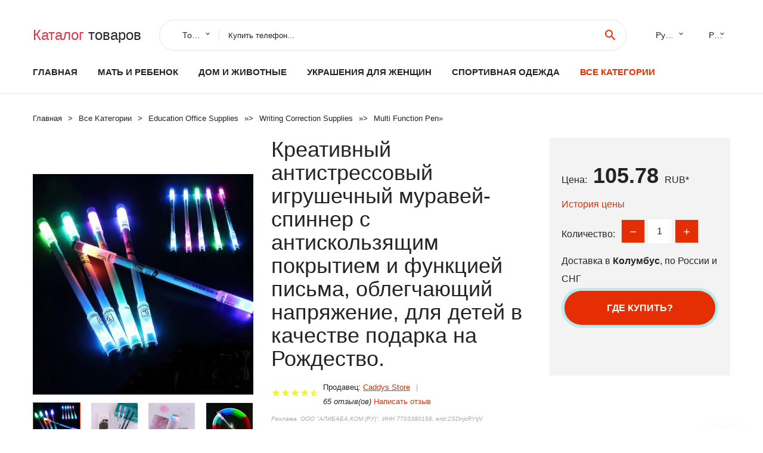

--- FILE ---
content_type: text/html; charset=utf-8
request_url: https://horali.ru/infobox_881005004749342129.html
body_size: 11863
content:
<!DOCTYPE html>
<html lang="ru">
  <head>
    <title>Креативный антистрессовый игрушечный муравей-спиннер с антискользящим покрытием и функцией письма, облегчающий напряжение, для детей в качестве подарка на Рождество. - Отзывы покупателей</title>
    <meta name="description" content="Цена: 105.78 руб. Description100% новый и высокое качество! Тип: светодиодный Спиннинг для вспышки Материал: нескользящий пластик Цвет: 2 стиля на ваш выбор, стиль как показано Светильник Цвет: случайный Длина: 23,7 см Количество:">
    <meta name="keywords" content="найти, цена, отзывы, купить, Креативный,антистрессовый,игрушечный,муравей-спиннер,с,антискользящим,покрытием,и,функцией,письма,,облегчающий,напряжение,,для,детей,в,качестве,подарка,на,Рождество., алиэкспресс, фото"/>
    <meta property="og:image" content="//ae04.alicdn.com/kf/S1e437bc4123647dc8cb92161ea76d868O.png" />
    <meta property="og:url" content="//horali.ru/infobox_881005004749342129.html" />
    <meta property="og:title" content="Креативный антистрессовый игрушечный муравей-спиннер с антискользящим покрытием и функцией письма, облегчающий напряжение, для детей в качестве подарка на Рождество." />
    <meta property="og:description" content="Цена: 105.78 руб. Description100% новый и высокое качество! Тип: светодиодный Спиннинг для вспышки Материал: нескользящий пластик Цвет: 2 стиля на ваш выбор, стиль как показано Светильник Цвет: случайный Длина: 23,7 см Количество:" />
    <link rel="canonical" href="//horali.ru/infobox_881005004749342129.html"/>
        <meta charset="utf-8">
    <meta name="viewport" content="width=device-width, height=device-height, initial-scale=1.0">
    <meta http-equiv="X-UA-Compatible" content="IE=edge">
    <link rel="icon" href="/favicon.ico" type="image/x-icon">
    <link rel="dns-prefetch" href="https://1lc.ru"/>
    <link rel="manifest" href="/manifest.json">
    <link rel="preload" href="https://aliexshop.ru/aliexpress-style/fonts/materialdesignicons-webfont.woff2?v=1.4.57" as="font" type="font/woff2" crossorigin>
    <link rel="stylesheet" href="https://aliexshop.ru/aliexpress-style/css/bootstrap.css">
    <link rel="stylesheet" href="https://aliexshop.ru/aliexpress-style/css/style.css">
    <link rel="stylesheet" href="https://aliexshop.ru/aliexpress-style/css/fonts.css">
    <link type="text/css" rel="stylesheet" href="//aliexshop.ru/shopurbano/css/button.css">
    <meta name="robots" content="noarchive"/>
    <meta name="msapplication-TileColor" content="#E62E04">
    <meta name="theme-color" content="#E62E04">
    <script src="/appstartx.js"></script>
    <script type="text/javascript" async src="https://relap.io/v7/relap.js" data-relap-token="4uSdKNZSYpJvT0pP"></script>
    <div class="js-relap-anchor" data-relap-id="Ozw8ERzd7hXvenp6"></div>
   
    <meta name="referrer" content="strict-origin-when-cross-origin" />
    <style>.ie-panel{display: none;background: #212121;padding: 10px 0;box-shadow: 3px 3px 5px 0 rgba(0,0,0,.3);clear: both;text-align:center;position: relative;z-index: 1;} html.ie-10 .ie-panel, html.lt-ie-10 .ie-panel {display: block;}</style>
  </head>
  <body>
 
  
      <!-- <div class="preloader"> 
         <div class="preloader-body"> 
        <div class="cssload-container">
          <div class="cssload-speeding-wheel"></div>
        </div>
       </div> 
     </div>-->
    <div class="new-page">
      <header class="section page-header">
        <!--RD Navbar-->
        <div class="rd-navbar-wrap">
          <nav class="rd-navbar rd-navbar-classic" data-layout="rd-navbar-fixed" data-sm-layout="rd-navbar-fixed" data-md-layout="rd-navbar-fixed" data-lg-layout="rd-navbar-fixed" data-xl-layout="rd-navbar-static" data-xxl-layout="rd-navbar-static" data-md-device-layout="rd-navbar-fixed" data-lg-device-layout="rd-navbar-fixed" data-xl-device-layout="rd-navbar-static" data-xxl-device-layout="rd-navbar-static" data-lg-stick-up-offset="84px" data-xl-stick-up-offset="84px" data-xxl-stick-up-offset="84px" data-lg-stick-up="true" data-xl-stick-up="true" data-xxl-stick-up="true">
            <div class="rd-navbar-collapse-toggle rd-navbar-fixed-element-1" data-rd-navbar-toggle=".rd-navbar-collapse"><span></span></div>
            <div class="rd-navbar-aside-outer">
              <div class="rd-navbar-aside">
                <!--RD Navbar Brand-->
                <div class="rd-navbar-brand">
             <strong style="color: #4d4d4d !important;">
                 <a class="h5" href="/"><span class="text-danger">Каталог</span><span> товаров</a>
	          </strong>
                </div>
                <div class="rd-navbar-aside-box rd-navbar-collapse">
                  <!--RD Navbar Search-->
                   <div class="rd-navbar-search">
                    <form class="rd-search search-with-select" action="/#search" target="_blank" method="POST">
                      <select class="form-input" name="type" data-constraints="@Required">
                        <option>Товары</option>
                      </select>
                      <div class="form-wrap">
                        <label class="form-label" for="rd-navbar-search-form-input">Купить телефон...</label>
                        <input class="rd-navbar-search-form-input form-input" id="rd-navbar-search-form-input" type="text" name="search-aliexpress">
                        <div class="rd-search-results-live" id="rd-search-results-live"></div>
                      </div>
                      <button class="rd-search-form-submit material-icons-search" type="submit"></button>
                    </form>
                  </div>
                  
          
   
                  <ul class="rd-navbar-selects">
                    <li>
                      <select>
                        <option>Русский</option>
                        <option>English</option>
                        <option>Español</option>
                        <option>Français</option>
                      </select>
                    </li>
                    <li>
                      <select>
                        <option>Руб.</option>
                        <option>USD</option>
                        <option>EUR</option>
                      </select>
                    </li>
                  </ul>
                </div>
              </div>
            </div>
            <div class="rd-navbar-main-outer">
              <div class="rd-navbar-main">
                <div class="rd-navbar-nav-wrap">
                  <!--RD Navbar Brand-->
                  <div class="rd-navbar-brand">
                    <!--Brand--><strong style="color: #4d4d4d !important;">
	            <a class="h5" href="/"><span class="text-danger">Товары </span><span>из Китая</a>
	          </strong>
                  </div>
                  <ul class="rd-navbar-nav">
                    <li class="rd-nav-item"><a class="rd-nav-link" href="/">Главная</a>
                    </li>
                    
<li class="rd-nav-item"><a class="rd-nav-link" href="/catal-box/202000215.html" title="Товары для материнства">Мать и ребенок</a></li>
<li class="rd-nav-item"><a class="rd-nav-link" href="/catal-box/202000008.html">Дом и животные</a></li>
<li class="rd-nav-item"><a class="rd-nav-link" href="/catal-box/202000219.html">Украшения для женщин</a></li>
<li class="rd-nav-item"><a class="rd-nav-link" href="/catal-box/202000010.html" title="Одежда для спорта">Спортивная одежда</a></li>
 
                    <li class="rd-nav-item active"><a class="rd-nav-link" href="/all-wholesale-products.html">Все категории</a>
                    </li>
                  </ul>
                </div>
                <!--RD Navbar Panel-->
                <div class="rd-navbar-panel">
                  <!--RD Navbar Toggle-->
                  <button class="rd-navbar-toggle" data-rd-navbar-toggle=".rd-navbar-nav-wrap"><span></span></button>

                </div>
              </div>
            </div>
          </nav>
        </div>
      </header>

<script type="application/ld+json">
  [{"@context": "http://schema.org/",
  "@type": "Product",
  "name": "Креативный антистрессовый игрушечный муравей-спиннер с антискользящим покрытием и функцией письма, облегчающий напряжение, для детей в качестве подарка на Рождество.",
  "image": "//ae04.alicdn.com/kf/S1e437bc4123647dc8cb92161ea76d868O.png",
  "brand": "Caddys Store",
    "offers": {
    "@type": "Offer",
    "availability": "http://schema.org/InStock",
    "priceCurrency": "RUB",
    "price": "105.78",
    "url":"//horali.ru/infobox_881005004749342129.html"
  },
  "review":[  ]}
     ]
</script>
<!-- Breadcrumbs-->
      <section class="breadcrumbs">
        <div class="container">
          <ul class="breadcrumbs-path" itemscope itemtype="http://schema.org/BreadcrumbList">
            <li itemprop="itemListElement" itemscope itemtype="http://schema.org/ListItem"><a itemprop="item" href="/"><span itemprop="name">Главная</span></a><meta itemprop="position" content="0" /></li>
            <li itemprop="itemListElement" itemscope itemtype="http://schema.org/ListItem"><a itemprop="item" href="/all-wholesale-products.html"><span itemprop="name">Все Kатегории</span></a><meta itemprop="position" content="1" /></li>
            <li itemprop="itemListElement" itemscope itemtype="http://schema.org/ListItem"><a href="/catal-box/202000011.html" title="Education  Office Supplies" itemprop="item"><span itemprop="name">Education  Office Supplies</span></a><meta itemprop="position" content="2"></li>  » <li itemprop="itemListElement" itemscope itemtype="http://schema.org/ListItem"><a href="/catal-box/202004997.html" title="Writing  Correction Supplies" itemprop="item"><span itemprop="name">Writing  Correction Supplies</span></a><meta itemprop="position" content="3"></li>  » <li itemprop="itemListElement" itemscope itemtype="http://schema.org/ListItem"><a href="/catal-box/202001367.html" title="Multi Function Pen" itemprop="item"><span itemprop="name">Multi Function Pen</span></a><meta itemprop="position" content="4"></li>  » 
          </ul>
        </div>
      </section>
  <!-- Single Product-->
      <section class="section product-single-section bg-default" itemscope itemtype="http://schema.org/Product">
        <div class="container">
          <div class="row row-30 align-items-xl-center">
            <div class="col-xl-4 col-lg-5 col-md-8" itemscope itemtype="http://schema.org/ImageObject"> 
              <!-- Slick Carousel-->
              <div class="slick-slider carousel-parent" data-loop="false" data-dots="false" data-swipe="true" data-items="1" data-child="#child-carousel" data-for="#child-carousel" >
                <div class="item"><a title="Креативный антистрессовый игрушечный муравей-спиннер с антискользящим покрытием и функцией письма, облегчающий напряжение, для детей в качестве подарка на Рождество." onclick="window.open('/image-zoom-1005004749342129')" target="_blank" rel="nofollow" class="ui-image-viewer-thumb-frame"><img itemprop="contentUrl" src="//ae04.alicdn.com/kf/S1e437bc4123647dc8cb92161ea76d868O.png" alt="Креативный антистрессовый игрушечный муравей-спиннер с антискользящим покрытием и функцией письма, облегчающий напряжение, для детей в качестве подарка на Рождество." width="510" height="523"/></a>
 
                </div>
                <div class="item"><img src="//ae04.alicdn.com/kf/S1e437bc4123647dc8cb92161ea76d868O.png" alt="Креативный антистрессовый игрушечный муравей-спиннер с антискользящим покрытием и функцией письма, облегчающий напряжение, для детей в качестве подарка на Рождество." width="512" height="525" itemprop="image" /></div><div class="item"><img src="//ae04.alicdn.com/kf/S3a2f7367ef964f02bea1f0f697c9a116y.png" alt="Креативный антистрессовый игрушечный муравей-спиннер с антискользящим покрытием и функцией письма, облегчающий напряжение, для детей в качестве подарка на Рождество." width="512" height="525" itemprop="image" /></div><div class="item"><img src="//ae04.alicdn.com/kf/S585bd1aa9cd44fb196c66f5fafb77cecu.png" alt="Креативный антистрессовый игрушечный муравей-спиннер с антискользящим покрытием и функцией письма, облегчающий напряжение, для детей в качестве подарка на Рождество." width="512" height="525" itemprop="image" /></div><div class="item"><img src="//ae04.alicdn.com/kf/Sa950d3c14c9e43aa86c8d88c08268dfaJ.png" alt="Креативный антистрессовый игрушечный муравей-спиннер с антискользящим покрытием и функцией письма, облегчающий напряжение, для детей в качестве подарка на Рождество." width="512" height="525" itemprop="image" /></div><div class="item"><img src="//ae04.alicdn.com/kf/S432453065aa643618108e029761c3a3cx.jpg" alt="Креативный антистрессовый игрушечный муравей-спиннер с антискользящим покрытием и функцией письма, облегчающий напряжение, для детей в качестве подарка на Рождество." width="512" height="525" itemprop="image" /></div><div class="item"><img src="//ae04.alicdn.com/kf/S6a11ffeb196e4f1ea76d3412071f4fc2U.png" alt="Креативный антистрессовый игрушечный муравей-спиннер с антискользящим покрытием и функцией письма, облегчающий напряжение, для детей в качестве подарка на Рождество." width="512" height="525" itemprop="image" /></div><div class="item"><img src="//ae04.alicdn.com/kf/S1e437bc4123647dc8cb92161ea76d868O.png" alt="Креативный антистрессовый игрушечный муравей-спиннер с антискользящим покрытием и функцией письма, облегчающий напряжение, для детей в качестве подарка на Рождество." width="512" height="525" itemprop="image" /></div><div class="item"><img src="//ae04.alicdn.com/kf/S3a2f7367ef964f02bea1f0f697c9a116y.png" alt="Креативный антистрессовый игрушечный муравей-спиннер с антискользящим покрытием и функцией письма, облегчающий напряжение, для детей в качестве подарка на Рождество." width="512" height="525" itemprop="image" /></div><div class="item"><img src="//ae04.alicdn.com/kf/S585bd1aa9cd44fb196c66f5fafb77cecu.png" alt="Креативный антистрессовый игрушечный муравей-спиннер с антискользящим покрытием и функцией письма, облегчающий напряжение, для детей в качестве подарка на Рождество." width="512" height="525" itemprop="image" /></div><div class="item"><img src="//ae04.alicdn.com/kf/Sa950d3c14c9e43aa86c8d88c08268dfaJ.png" alt="Креативный антистрессовый игрушечный муравей-спиннер с антискользящим покрытием и функцией письма, облегчающий напряжение, для детей в качестве подарка на Рождество." width="512" height="525" itemprop="image" /></div><div class="item"><img src="//ae04.alicdn.com/kf/S432453065aa643618108e029761c3a3cx.jpg" alt="Креативный антистрессовый игрушечный муравей-спиннер с антискользящим покрытием и функцией письма, облегчающий напряжение, для детей в качестве подарка на Рождество." width="512" height="525" itemprop="image" /></div><div class="item"><img src="//ae04.alicdn.com/kf/S6a11ffeb196e4f1ea76d3412071f4fc2U.png" alt="Креативный антистрессовый игрушечный муравей-спиннер с антискользящим покрытием и функцией письма, облегчающий напряжение, для детей в качестве подарка на Рождество." width="512" height="525" itemprop="image" /></div>
             </div>
                
                <div class="slick-slider carousel-child" id="child-carousel" data-for=".carousel-parent" data-loop="false" data-dots="false" data-swipe="true" data-items="4" data-sm-items="4" data-md-items="4" data-lg-items="4" data-xl-items="4" data-xxl-items="4">
                <div class="item"><img src="//ae04.alicdn.com/kf/S1e437bc4123647dc8cb92161ea76d868O.png" alt="Креативный антистрессовый игрушечный муравей-спиннер с антискользящим покрытием и функцией письма, облегчающий напряжение, для детей в качестве подарка на Рождество." width="512" height="525" itemprop="image" /></div><div class="item"><img src="//ae04.alicdn.com/kf/S3a2f7367ef964f02bea1f0f697c9a116y.png" alt="Креативный антистрессовый игрушечный муравей-спиннер с антискользящим покрытием и функцией письма, облегчающий напряжение, для детей в качестве подарка на Рождество." width="512" height="525" itemprop="image" /></div><div class="item"><img src="//ae04.alicdn.com/kf/S585bd1aa9cd44fb196c66f5fafb77cecu.png" alt="Креативный антистрессовый игрушечный муравей-спиннер с антискользящим покрытием и функцией письма, облегчающий напряжение, для детей в качестве подарка на Рождество." width="512" height="525" itemprop="image" /></div><div class="item"><img src="//ae04.alicdn.com/kf/Sa950d3c14c9e43aa86c8d88c08268dfaJ.png" alt="Креативный антистрессовый игрушечный муравей-спиннер с антискользящим покрытием и функцией письма, облегчающий напряжение, для детей в качестве подарка на Рождество." width="512" height="525" itemprop="image" /></div><div class="item"><img src="//ae04.alicdn.com/kf/S432453065aa643618108e029761c3a3cx.jpg" alt="Креативный антистрессовый игрушечный муравей-спиннер с антискользящим покрытием и функцией письма, облегчающий напряжение, для детей в качестве подарка на Рождество." width="512" height="525" itemprop="image" /></div><div class="item"><img src="//ae04.alicdn.com/kf/S6a11ffeb196e4f1ea76d3412071f4fc2U.png" alt="Креативный антистрессовый игрушечный муравей-спиннер с антискользящим покрытием и функцией письма, облегчающий напряжение, для детей в качестве подарка на Рождество." width="512" height="525" itemprop="image" /></div><div class="item"><img src="//ae04.alicdn.com/kf/S1e437bc4123647dc8cb92161ea76d868O.png" alt="Креативный антистрессовый игрушечный муравей-спиннер с антискользящим покрытием и функцией письма, облегчающий напряжение, для детей в качестве подарка на Рождество." width="512" height="525" itemprop="image" /></div><div class="item"><img src="//ae04.alicdn.com/kf/S3a2f7367ef964f02bea1f0f697c9a116y.png" alt="Креативный антистрессовый игрушечный муравей-спиннер с антискользящим покрытием и функцией письма, облегчающий напряжение, для детей в качестве подарка на Рождество." width="512" height="525" itemprop="image" /></div><div class="item"><img src="//ae04.alicdn.com/kf/S585bd1aa9cd44fb196c66f5fafb77cecu.png" alt="Креативный антистрессовый игрушечный муравей-спиннер с антискользящим покрытием и функцией письма, облегчающий напряжение, для детей в качестве подарка на Рождество." width="512" height="525" itemprop="image" /></div><div class="item"><img src="//ae04.alicdn.com/kf/Sa950d3c14c9e43aa86c8d88c08268dfaJ.png" alt="Креативный антистрессовый игрушечный муравей-спиннер с антискользящим покрытием и функцией письма, облегчающий напряжение, для детей в качестве подарка на Рождество." width="512" height="525" itemprop="image" /></div><div class="item"><img src="//ae04.alicdn.com/kf/S432453065aa643618108e029761c3a3cx.jpg" alt="Креативный антистрессовый игрушечный муравей-спиннер с антискользящим покрытием и функцией письма, облегчающий напряжение, для детей в качестве подарка на Рождество." width="512" height="525" itemprop="image" /></div><div class="item"><img src="//ae04.alicdn.com/kf/S6a11ffeb196e4f1ea76d3412071f4fc2U.png" alt="Креативный антистрессовый игрушечный муравей-спиннер с антискользящим покрытием и функцией письма, облегчающий напряжение, для детей в качестве подарка на Рождество." width="512" height="525" itemprop="image" /></div>
                </div>    
                
               
            </div>
            <div class="col-xl-8 col-lg-7" itemprop="offers" itemscope itemtype="http://schema.org/Offer">
              <div class="row row-30"> 
                <div class="col-xl-7 col-lg-12 col-md-6">  
                
                  <h1 itemprop="name" class="h4 product-single-title">Креативный антистрессовый игрушечный муравей-спиннер с антискользящим покрытием и функцией письма, облегчающий напряжение, для детей в качестве подарка на Рождество.</h1>
                  <div class="product-rating-wrap">
                    <ul class="product-rating">
                      <li>
                        <div class="icon product-rating-icon material-icons-star"></div>
                      </li>
                      <li>
                        <div class="icon product-rating-icon material-icons-star"></div>
                      </li>
                      <li>
                        <div class="icon product-rating-icon material-icons-star"></div>
                      </li>
                      <li>
                        <div class="icon product-rating-icon material-icons-star"></div>
                      </li>
                      <li>
                        <div class="icon product-rating-icon material-icons-star_half"></div>
                      </li>
                    </ul> 
                    <ul class="product-rating-list">
                      <li>Продавец: <u><a href="/chinaseller/Caddys+Store">Caddys Store</a></u> </li>
                      <li><i>65 отзыв(ов)</i> <a href="#comm">Написать отзыв</a></li>
                    </ul> 
                  </div>
                  <span class="erid"></span>
                  <div class="product-single-size-wrap">
                  <span idx="1005004749342129" title="Купить"></span>
                  </div>
                  <div id="888"></div>
                  <div class="product-single-share"> 
                  
                    <script type="text/javascript" src="https://vk.com/js/api/openapi.js?162"></script>
                    <div id="vk_subscribe"></div>
                    <script type="text/javascript">
                    VK.Widgets.Subscribe("vk_subscribe", {soft: 1}, -129528158);
                    </script>
                    <p>Сохраните в закладки:</p>
                    <ul class="product-single-share-list">
                     <div class="ya-share2" data-services="collections,vkontakte,facebook,odnoklassniki,moimir,twitter,whatsapp,skype,telegram" ></div>
                    </ul>  </div>
                </div>
                <div class="col-xl-5 col-lg-12 col-md-6">
                  <div class="product-single-cart-box">
                    <div class="product-single-cart-pricing"><span>Цена:</span><span class="h4 product-single-cart-price" itemprop="price">105.78</span><span itemprop="priceCurrency">RUB</span>*</div>
                    <div class="product-single-cart-saving"><a href="#pricehistory">История цены</a></div>
                    <div class="product-single-cart-quantity">
                      <p>Количество:</p>
                      <div class="stepper-modern">
                        <input type="number" data-zeros="true" value="1" min="1" max="100">
                      </div>
                    </div>
                    <p>Доставка в <strong>Колумбус</strong>, по России и СНГ
                    <span idv="1005004749342129" title="Где купить?"></span> <br />
                   <a class="newuser" href=""></a>
                  </div>
                </div>
              </div>
            </div>
          </div> 
         <br />
           
           <span review="1005004749342129" title="Читать отзывы"></span>
          <div class="product-single-overview">
           
    <li>
      <img src="https://ae04.alicdn.com/kf/S1e437bc4123647dc8cb92161ea76d868O.png" alt="Креативный антистрессовый игрушечный муравей-спиннер с антискользящим покрытием и функцией письма, облегчающий напряжение, для детей в качестве подарка на Рождество. - Фото №1"/>
    </li><li>
      <img src="https://ae04.alicdn.com/kf/S3a2f7367ef964f02bea1f0f697c9a116y.png" alt="Креативный антистрессовый игрушечный муравей-спиннер с антискользящим покрытием и функцией письма, облегчающий напряжение, для детей в качестве подарка на Рождество. - Фото №1"/>
    </li><li>
      <img src="https://ae04.alicdn.com/kf/S585bd1aa9cd44fb196c66f5fafb77cecu.png" alt="Креативный антистрессовый игрушечный муравей-спиннер с антискользящим покрытием и функцией письма, облегчающий напряжение, для детей в качестве подарка на Рождество. - Фото №1"/>
    </li><li>
      <img src="https://ae04.alicdn.com/kf/Sa950d3c14c9e43aa86c8d88c08268dfaJ.png" alt="Креативный антистрессовый игрушечный муравей-спиннер с антискользящим покрытием и функцией письма, облегчающий напряжение, для детей в качестве подарка на Рождество. - Фото №1"/>
    </li><li>
      <img src="https://ae04.alicdn.com/kf/S432453065aa643618108e029761c3a3cx.jpg" alt="Креативный антистрессовый игрушечный муравей-спиннер с антискользящим покрытием и функцией письма, облегчающий напряжение, для детей в качестве подарка на Рождество. - Фото №1"/>
    </li><li>
      <img src="https://ae04.alicdn.com/kf/S6a11ffeb196e4f1ea76d3412071f4fc2U.png" alt="Креативный антистрессовый игрушечный муравей-спиннер с антискользящим покрытием и функцией письма, облегчающий напряжение, для детей в качестве подарка на Рождество. - Фото №1"/>
    </li><li>
      <img src="https://ae04.alicdn.com/kf/S1e437bc4123647dc8cb92161ea76d868O.png" alt="Креативный антистрессовый игрушечный муравей-спиннер с антискользящим покрытием и функцией письма, облегчающий напряжение, для детей в качестве подарка на Рождество. - Фото №1"/>
    </li><li>
      <img src="https://ae04.alicdn.com/kf/S3a2f7367ef964f02bea1f0f697c9a116y.png" alt="Креативный антистрессовый игрушечный муравей-спиннер с антискользящим покрытием и функцией письма, облегчающий напряжение, для детей в качестве подарка на Рождество. - Фото №1"/>
    </li><li>
      <img src="https://ae04.alicdn.com/kf/S585bd1aa9cd44fb196c66f5fafb77cecu.png" alt="Креативный антистрессовый игрушечный муравей-спиннер с антискользящим покрытием и функцией письма, облегчающий напряжение, для детей в качестве подарка на Рождество. - Фото №1"/>
    </li><li>
      <img src="https://ae04.alicdn.com/kf/Sa950d3c14c9e43aa86c8d88c08268dfaJ.png" alt="Креативный антистрессовый игрушечный муравей-спиннер с антискользящим покрытием и функцией письма, облегчающий напряжение, для детей в качестве подарка на Рождество. - Фото №1"/>
    </li><li>
      <img src="https://ae04.alicdn.com/kf/S432453065aa643618108e029761c3a3cx.jpg" alt="Креативный антистрессовый игрушечный муравей-спиннер с антискользящим покрытием и функцией письма, облегчающий напряжение, для детей в качестве подарка на Рождество. - Фото №1"/>
    </li><li>
      <img src="https://ae04.alicdn.com/kf/S6a11ffeb196e4f1ea76d3412071f4fc2U.png" alt="Креативный антистрессовый игрушечный муравей-спиннер с антискользящим покрытием и функцией письма, облегчающий напряжение, для детей в качестве подарка на Рождество. - Фото №1"/>
    </li>   <a name="pricehistory"></a>
          <h3>История цены</h3><p>*История изменения цены! Указанная стоимость возможно, уже изменилось. Проверить текущую цену - ></p>
<script src="https://lyvi.ru/js/highcharts.js"></script>
<!--<script src="https://lyvi.ru/js/highcharts-3d.js"></script>-->
<script src="https://lyvi.ru/js/exporting.js"></script>

<div id="container" class="chart_wrap"></div>

<script type="text/javascript">
// Set up the chart
var chart = new Highcharts.Chart({
    chart: {
        renderTo: 'container',
        type: 'column',
        options3d: {
            enabled: true,
            alpha: 15,
            beta: 15,
            depth: 50,
            viewDistance: 25
        }
    },
    title: {
        text: 'Price change history'
    },
    subtitle: {
        text: '*on melons from free sources'
    },
    plotOptions: {
        column: {
            depth: 50
        }
    },
    series: [{
        data: [127.5,128.5,129.5,105,131.5,132.5,109,134.5,105]
    }]
});

function showValues() {
    $('#alpha-value').html(chart.options.chart.options3d.alpha);
    $('#beta-value').html(chart.options.chart.options3d.beta);
    $('#depth-value').html(chart.options.chart.options3d.depth);
}

// Activate the sliders
$('#sliders input').on('input change', function () {
    chart.options.chart.options3d[this.id] = parseFloat(this.value);
    showValues();
    chart.redraw(false);
});

showValues();
</script><div class="table-custom-responsive">
            <table class="table-custom table-custom-striped table-custom-primary">
               <thead>
                <tr>
                  <th>Месяц</th>
                  <th>Минимальная цена</th>
                  <th>Макс. стоимость</th>
                  <th>Цена</th>
                </tr>
              </thead>
                    <tbody><tr>
                   <td>Oct-29-2025</td>
                   <td>133.82 руб.</td>
                   <td>136.87 руб.</td>
                   <td>134.5 руб.</td>
                   </tr>
                   <tr>
                   <td>Sep-29-2025</td>
                   <td>108.20 руб.</td>
                   <td>110.48 руб.</td>
                   <td>109 руб.</td>
                   </tr>
                   <tr>
                   <td>Aug-29-2025</td>
                   <td>131.63 руб.</td>
                   <td>134.2 руб.</td>
                   <td>132.5 руб.</td>
                   </tr>
                   <tr>
                   <td>Jul-29-2025</td>
                   <td>130.3 руб.</td>
                   <td>133.89 руб.</td>
                   <td>131.5 руб.</td>
                   </tr>
                   <tr>
                   <td>Jun-29-2025</td>
                   <td>104.80 руб.</td>
                   <td>106.68 руб.</td>
                   <td>105 руб.</td>
                   </tr>
                   <tr>
                   <td>May-29-2025</td>
                   <td>128.91 руб.</td>
                   <td>131.2 руб.</td>
                   <td>129.5 руб.</td>
                   </tr>
                   <tr>
                   <td>Apr-29-2025</td>
                   <td>127.4 руб.</td>
                   <td>130.65 руб.</td>
                   <td>128.5 руб.</td>
                   </tr>
                   <tr>
                   <td>Mar-29-2025</td>
                   <td>126.74 руб.</td>
                   <td>129.5 руб.</td>
                   <td>127.5 руб.</td>
                   </tr>
                    </tbody>
 </table>
</div>
  </div"> <!-- We Recommended-->
     <section class="section section-md bg-default">
        <div class="container">
          <div class="text-center">
            <p class="h4">Новые товары</p>
          </div>
          <!-- Owl Carousel-->
          <div class="owl-carousel" data-items="1" data-sm-items="2" data-md-items="3" data-xl-items="5" data-xxl-items="6" data-margin="30" data-xxl-margin="40" data-mouse-drag="false" data-loop="false" data-autoplay="false" data-owl="{&quot;dots&quot;:true}">
          <article class="product-classic">
              <div class="product-classic-head">
                <a href="/infobox_8832951269665.html"><figure class="product-classic-figure"><img class="lazy" data-src="//ae04.alicdn.com/kf/HTB1rk9jXInrK1RkHFrdq6xCoFXa4.jpg" alt="10 штук в наборе Современная косая каллиграфическая ручка перо английская" width="174" height="199"/>
                </figure></a>
              </div>
              <div class="product-classic-body">
                <h4 style="font-size:1.2em;">10 штук в наборе Современная косая каллиграфическая ручка перо английская</h4>
                <div class="product-classic-pricing">
                  <div class="product-classic-price"></div>
                </div>
              </div>
            </article>
            <article class="product-classic">
              <div class="product-classic-head">
                <a href="/infobox_881005003786463694.html"><figure class="product-classic-figure"><img class="lazy" data-src="//ae04.alicdn.com/kf/Sab20b037e6a64fb891e7c165afded072M.jpg" alt="Новинка 2022 ручка-Детектор фальшивых купюр портативная фальшивая ручка для" width="174" height="199"/>
                </figure></a>
              </div>
              <div class="product-classic-body">
                <h4 style="font-size:1.2em;">Новинка 2022 ручка-Детектор фальшивых купюр портативная фальшивая ручка для</h4>
                <div class="product-classic-pricing">
                  <div class="product-classic-price">120.8</div>
                </div>
              </div>
            </article>
            <article class="product-classic">
              <div class="product-classic-head">
                <a href="/infobox_881005002662172587.html"><figure class="product-classic-figure"><img class="lazy" data-src="//ae04.alicdn.com/kf/S3dcc70e2432b4039a9d6516a6df01761r.jpg" alt="Многофункциональная Ручка Scrikss 83 Trio white 07 мм | Подарочная ручка в подарок - купить" width="174" height="199"/>
                </figure></a>
              </div>
              <div class="product-classic-body">
                <h4 style="font-size:1.2em;">Многофункциональная Ручка Scrikss 83 Trio white 07 мм | Подарочная ручка в подарок - купить</h4>
                <div class="product-classic-pricing">
                  <div class="product-classic-price"></div>
                </div>
              </div>
            </article>
            <article class="product-classic">
              <div class="product-classic-head">
                <a href="/infobox_881005004747703868.html"><figure class="product-classic-figure"><img class="lazy" data-src="//ae04.alicdn.com/kf/S3dfe7b500fb9467599153ddcda96a73ac.jpg" alt="Умная игрушка для снятия давления пальцев нескользящая светильник ящаяся" width="174" height="199"/>
                </figure></a>
              </div>
              <div class="product-classic-body">
                <h4 style="font-size:1.2em;">Умная игрушка для снятия давления пальцев нескользящая светильник ящаяся</h4>
                <div class="product-classic-pricing">
                  <div class="product-classic-price">318.4</div>
                </div>
              </div>
            </article>
            <article class="product-classic">
              <div class="product-classic-head">
                <a href="/infobox_881005003113101578.html"><figure class="product-classic-figure"><img class="lazy" data-src="//ae04.alicdn.com/kf/H9cf96db5cadf42ba943baa60cb2c2f250.jpg" alt="Новинка 2021 10 шт. нейлоновая кисть для художественной краски акриловая" width="174" height="199"/>
                </figure></a>
              </div>
              <div class="product-classic-body">
                <h4 style="font-size:1.2em;">Новинка 2021 10 шт. нейлоновая кисть для художественной краски акриловая</h4>
                <div class="product-classic-pricing">
                  <div class="product-classic-price"></div>
                </div>
              </div>
            </article>
            <article class="product-classic">
              <div class="product-classic-head">
                <a href="/infobox_881005001666254731.html"><figure class="product-classic-figure"><img class="lazy" data-src="//ae04.alicdn.com/kf/H985fb4866c5b462d8fd865b56c852865x.jpg" alt="Легкая Палочки припоя er Вакуумные присоски ручка для съемки крупным планом + 3" width="174" height="199"/>
                </figure></a>
              </div>
              <div class="product-classic-body">
                <h4 style="font-size:1.2em;">Легкая Палочки припоя er Вакуумные присоски ручка для съемки крупным планом + 3</h4>
                <div class="product-classic-pricing">
                  <div class="product-classic-price">149.6</div>
                </div>
              </div>
            </article>
            <article class="product-classic">
              <div class="product-classic-head">
                <a href="/infobox_881005004749342129.html"><figure class="product-classic-figure"><img class="lazy" data-src="//ae04.alicdn.com/kf/S1e437bc4123647dc8cb92161ea76d868O.png" alt="Креативный антистрессовый игрушечный муравей-спиннер с антискользящим покрытием и функцией письма, облегчающий напряжение, для детей в качестве подарка на Рождество." width="174" height="199"/>
                </figure></a>
              </div>
              <div class="product-classic-body">
                <h4 style="font-size:1.2em;">Креативный антистрессовый игрушечный муравей-спиннер с антискользящим покрытием и функцией письма, облегчающий напряжение, для детей в качестве подарка на Рождество.</h4>
                <div class="product-classic-pricing">
                  <div class="product-classic-price">105.78</div>
                </div>
              </div>
            </article>
            <article class="product-classic">
              <div class="product-classic-head">
                <a href="/infobox_881005001693641062.html"><figure class="product-classic-figure"><img class="lazy" data-src="//ae04.alicdn.com/kf/H7f2d2fa1196345b48ebbe2a01362e8b64.jpg" alt="Насос-пинцет для подбора SMD компонентов New Vacuum Suction Pen." width="174" height="199"/>
                </figure></a>
              </div>
              <div class="product-classic-body">
                <h4 style="font-size:1.2em;">Насос-пинцет для подбора SMD компонентов New Vacuum Suction Pen.</h4>
                <div class="product-classic-pricing">
                  <div class="product-classic-price"></div>
                </div>
              </div>
            </article>
            <article class="product-classic">
              <div class="product-classic-head">
                <a href="/infobox_881005003621432192.html"><figure class="product-classic-figure"><img class="lazy" data-src="//ae04.alicdn.com/kf/H7d826de6e0eb44aab1aa37766a3e06f9W.jpg" alt="Металлический шестигранный длинный инструментальный ручка-ручка Многофункциональный шариковый ручка Масляный отвертка Шкала Пинги." width="174" height="199"/>
                </figure></a>
              </div>
              <div class="product-classic-body">
                <h4 style="font-size:1.2em;">Металлический шестигранный длинный инструментальный ручка-ручка Многофункциональный шариковый ручка Масляный отвертка Шкала Пинги.</h4>
                <div class="product-classic-pricing">
                  <div class="product-classic-price">87.74</div>
                </div>
              </div>
            </article>
            </div>
        </div>
      </section>
       <div class="product-single-overview">
            <p class="h4">Характеристики</p>
            <div itemprop="name"><h2>Креативный антистрессовый игрушечный муравей-спиннер с антискользящим покрытием и функцией письма облегчающий напряжение для детей в качестве подарка на Рождество.</h2></div>
              <p class="h5">Описание товара</p>
              <div itemprop="description">Description<p class="detail-desc-decorate-title" style="text-overflow: ellipsis;font-family: 'OpenSans';color:'#000';word-wrap: break-word;white-space: pre-wrap;font-weight: 900;font-size: 20px;line-height: 28px;color: #000;margin-bottom: 12px;"></p><p class="detail-desc-decorate-content" style="text-overflow: ellipsis;font-family: 'OpenSans';color:'#000';word-wrap: break-word;white-space: pre-wrap;font-weight: 300;font-size: 14px;line-height: 20px;color: #000;margin-bottom: 12px;">100% новый и высокое качество!
Тип: светодиодный Спиннинг для вспышки
Материал: нескользящий пластик
Цвет: 2 стиля на ваш выбор, стиль как показано
Светильник Цвет: случайный
Длина: 23,7 см
Количество: 1 шт.
Характеристика:
Больше баланса, хороший Спиннинг, классный дизайн, хороший выбор для развлечений.
Эта ручка идеально подходит для офисного персонала и студентов и хорошо подходит для мышления, обучения, беспокойства и может использоваться в качестве ручки для письма
Умный дизайн и хорошо подходит для хранения.
Это фантастический подарок для офисных парней и студентов.

Как использовать светильник:
Против часовой стрелки вращение светильник головных уборов Цзян сопротивление частей из, а затем Цзян затяните светильник головных уборов, таким образом, чтобы красочные светильник s находятся.
Не играйте на болте крышки Цзян, вставляется резистор, светильник не всегда будет светильник. Оба конца ручки оснащены цветным светильник s, цвет синий, розовый, красный, переменный светильник, цвет каждые 2-3 секунды. Поверните ручку, чтобы она выглядела более эффектно, в темных местах лучше использовать яркий светильник.

Посылка включает в себя:
1 * светящаяся ручка</p>
<img class="lazy" data-src="//ae01.alicdn.com/kf/S1e437bc4123647dc8cb92161ea76d868O.png"  class="detail-desc-decorate-image" ><img class="lazy" data-src="//ae01.alicdn.com/kf/S432453065aa643618108e029761c3a3cx.jpg"  class="detail-desc-decorate-image" ><img class="lazy" data-src="//ae01.alicdn.com/kf/S6a11ffeb196e4f1ea76d3412071f4fc2U.png"  class="detail-desc-decorate-image" ><img class="lazy" data-src="//ae01.alicdn.com/kf/S04e6301fe63a4331bd2c9336a72976e2O.jpg"  class="detail-desc-decorate-image" ><img class="lazy" data-src="//ae01.alicdn.com/kf/Se71419bb8d4f43b3be50ac7030b5afd0o.jpg"  class="detail-desc-decorate-image" ><img class="lazy" data-src="//ae01.alicdn.com/kf/S3a2f7367ef964f02bea1f0f697c9a116y.png"  class="detail-desc-decorate-image" ><img class="lazy" data-src="//ae01.alicdn.com/kf/S7661d0d99f8b4ccebf052cd10987de2d5.jpg"  class="detail-desc-decorate-image" >

<hr /></div>
            </section> 
            <span review2="1005004749342129" title="Читать отзывы"></span>
             <hr /><a name="comm"></a>
         <div class="container">
          <div class="row row-30 align-items-xl-center">
            <div class="col-xl-4 col-lg-5 col-md-8"> 
    <br />

    
     </div></div>
      <h4>Трекер стоимости</h4>
   <br /><details><summary class="btn btn-lg btn-primary btn-block">Отзывы покупателей</summary>
<h3>Новые отзывы о товарах</h3> 
 <div id="commentit_view"><div style="margin-left:5px;">
	<div class="commentit_body "> <img  class="commentit_avatar" src="[data-uri]" />
		<div class="commentit_text">
			<div class="commentit_content"> <span class="commentit_header">  <span>Юрий</span></span> <span class="commentit_date">12 Августа 2022, 19:45</span> <a href="#n3">#</a> <div class="commentit_stars_stars commentit_stars_view">
	<label title="1" class="commentit_stars_static commentit_stars_staticw_1"></label>

</div>

				<div class="commentit_msg">
					<div id="z3"><p>Продавец DKGPD CCC мошенник и нагло лжёт. Отправил другому человеку с указанием моего номера телефона за мои деньги в другой... <a href="//horali.ru/chinaseller/DKGPD+CCC+Store#n1057">Читать отзыв полностью...</a></p></div>
				</div>
			</div>    
 </div>
	</div>
</div></div> 
 <div id="commentit_view"><div style="margin-left:5px;">
	<div class="commentit_body "> <img  class="commentit_avatar" src="[data-uri]" />
		<div class="commentit_text">
			<div class="commentit_content"> <span class="commentit_header">  <span>Покупатель Али</span></span> <span class="commentit_date">31 Октября 2022, 10:52</span> <a href="#n3">#</a> <div class="commentit_stars_stars commentit_stars_view">
	<label title="5" class="commentit_stars_static commentit_stars_staticw_5"></label>

</div>

				<div class="commentit_msg">
					<div id="z3"><p>Не связывайтесь с этим магазином от слова совсем, продавец - обманщик и кидала! Купил у него фитнес - браслет Сяоми... <a href="//horali.ru/chinaseller/Shop1102170330+Store#n1093">Читать отзыв полностью...</a></p></div>
				</div>
			</div>    
 </div>
	</div>
</div></div> 
 <div id="commentit_view"><div style="margin-left:5px;">
	<div class="commentit_body "> <img  class="commentit_avatar" src="[data-uri]" />
		<div class="commentit_text">
			<div class="commentit_content"> <span class="commentit_header">  <span>Serge</span></span> <span class="commentit_date">21 Июля 2022, 12:37</span> <a href="#n3">#</a> <div class="commentit_stars_stars commentit_stars_view">
	<label title="1" class="commentit_stars_static commentit_stars_staticw_1"></label>

</div>

				<div class="commentit_msg">
					<div id="z3"><p>Не советую этот магазин, особенно для покупки сложной техники. Ни сопровождения, ни обновлений. Продавец не понимает простых вопросов, отвечает на... <a href="//horali.ru/chinaseller/Nevegetor+OfficiaI+Store#n1051">Читать отзыв полностью...</a></p></div>
				</div>
			</div>    
 </div>
	</div>
</div></div> 
 <div id="commentit_view"><div style="margin-left:5px;">
	<div class="commentit_body "> <img  class="commentit_avatar" src="[data-uri]" />
		<div class="commentit_text">
			<div class="commentit_content"> <span class="commentit_header">  <span>Wlryss</span></span> <span class="commentit_date">17 Октября 2022, 12:00</span> <a href="#n3">#</a> <div class="commentit_stars_stars commentit_stars_view">
	<label title="5" class="commentit_stars_static commentit_stars_staticw_5"></label>

</div>

				<div class="commentit_msg">
					<div id="z3"><p>&quot;Удивительный&quot ; магазин.. Заказал (правда на Ali у этого магазина) 3G 4G Антенну KROKS KNA 21-800/2700 21 дБ MIMO. При... <a href="//horali.ru/infobox_881005003880927316.html#n1084">Читать отзыв полностью...</a></p></div>
				</div>
			</div>    
 </div>
	</div>
</div></div> 
 <div id="commentit_view"><div style="margin-left:5px;">
	<div class="commentit_body "> <img  class="commentit_avatar" src="[data-uri]" />
		<div class="commentit_text">
			<div class="commentit_content"> <span class="commentit_header">  <span>Александр </span></span> <span class="commentit_date">26 Сентября 2022, 14:15</span> <a href="#n3">#</a> <div class="commentit_stars_stars commentit_stars_view">
	<label title="1" class="commentit_stars_static commentit_stars_staticw_1"></label>

</div>

				<div class="commentit_msg">
					<div id="z3"><p>Объясните мне, господа, за что вы списали с моей карты дважды по 160 руб 17 и 18 августа и почему-то... <a href="//horali.ru/chinaseller/Chasa+Store#n1074">Читать отзыв полностью...</a></p></div>
				</div>
			</div>    
 </div>
	</div>
</div></div> 
 <div id="commentit_view"><div style="margin-left:5px;">
	<div class="commentit_body "> <img  class="commentit_avatar" src="[data-uri]" />
		<div class="commentit_text">
			<div class="commentit_content"> <span class="commentit_header">  <span>Oleg</span></span> <span class="commentit_date">17 Января 2023, 18:50</span> <a href="#n3">#</a> <div class="commentit_stars_stars commentit_stars_view">
	<label title="1" class="commentit_stars_static commentit_stars_staticw_1"></label>

</div>

				<div class="commentit_msg">
					<div id="z3"><p>Заказал магнитолу за 15600 р. Прислали совсем другую , гораздо дешевле , хлам какой-то. Продавец вначале предлагал доплатить какие-то гроши... <a href="//horali.ru/chinaseller/bosion+Official+Store/page0#n1147">Читать отзыв полностью...</a></p></div>
				</div>
			</div>    
 </div>
	</div>
</div></div> 
 <div id="commentit_view"><div style="margin-left:5px;">
	<div class="commentit_body "> <img  class="commentit_avatar" src="[data-uri]" />
		<div class="commentit_text">
			<div class="commentit_content"> <span class="commentit_header">  <span>Мария</span></span> <span class="commentit_date">24 Июня 2022, 13:26</span> <a href="#n3">#</a> <div class="commentit_stars_stars commentit_stars_view">
	<label title="1" class="commentit_stars_static commentit_stars_staticw_1"></label>

</div>

				<div class="commentit_msg">
					<div id="z3"><p>Шарашкина контора. Продают брак, а потом мурыжат с диагностикой и возвратом. Про испорченное настроение писать не буду - это лирика,... <a href="//horali.ru/chinaseller/Takealot+Store#n1046">Читать отзыв полностью...</a></p></div>
				</div>
			</div>    
 </div>
	</div>
</div></div> </details><br />
<h3>Отзывы о Креативный антистрессовый игрушечный муравей-спиннер с антискользящим покрытием и функцией письма облегчающий напряжение для детей в качестве подарка на Рождество.</h3>
<link href="/reviews/skin/inline.css" media="all" rel="stylesheet" type="text/css" >
<script src="/reviews/ajax.js.php" async></script>
<div id="commentit_main">
<div id="commentit_loader" style="display:none;"><img alt="" title="" src="/reviews/im/loader.gif" /></div>
 <div id="commentit_view"></div> 	
	

<div id="addfomz"> 
<div class="commentit_addform">
	<form name="addcomm" ENCTYPE="multipart/form-data" onKeyPress="if (event.keyCode==10 || (event.ctrlKey && event.keyCode==13)) {send_message();}" method="post">
		<div class="commentit_post_comment ">Данную страницу никто не комментировал. Вы можете стать первым. <div class="commentit_stars_stars" id="commentit_stars_stars">	<input class="commentit_stars_input" type="radio" name="stars" value="1" id="stars-1" />	<label class="commentit_stars_label" for="stars-1" title="1"></label>	<input class="commentit_stars_input" type="radio" name="stars" value="2" id="stars-2" />	<label class="commentit_stars_label" for="stars-2" title="2"></label>	<input class="commentit_stars_input" type="radio" name="stars" value="3" id="stars-3" />	<label class="commentit_stars_label" for="stars-3" title="3"></label>	<input class="commentit_stars_input" type="radio" name="stars" value="4" id="stars-4" />	<label class="commentit_stars_label" for="stars-4" title="4"></label>	<input class="commentit_stars_input" type="radio" name="stars" value="5" id="stars-5" checked />	<label class="commentit_stars_label" for="stars-5" title="5"></label></div></div>
		<div class="commentit_rssico"></div> 
		<div class="commentit_useravatar"><img class="commentit_avatar_form" src="/reviews/im/noavatar.jpg" alt="" /></div>
		<div class="commentit_addform_body ">
			<input id="nick" type="text" name="namenew" maxlength="50" value="" placeholder="Укажите имя или ник" />
			<input id="usurl" type="hidden" name="useurl" value="" placeholder="" />
			<input id="usmail" type="text" name="usemail" value="" placeholder="Ваш E-mail (не обязательно)" />
			<div>  </div>
			<textarea onkeyup="autosize(this)" onfocus="autosize(this)" id="textz" name="comment" placeholder="Отзыв о товаре, вопрос или коммментарий..."></textarea>
			<div class="commentit_capt"> Введите символы или вычислите пример:
<div class="commentit_div_imgcapt" style="height:20px;">
<img onclick="refcapt()" id="capt" alt="captcha" title="Обновить" src="/reviews/capt.php?PHPSESSID=" />
</div>
				<input type="text" id="keystringz" autocomplete="off" name="keystring" /> 
			</div>
			<div class="commentit_addform_enter">
				<input type="button" id="enter" onclick="send_message();" name="addcomment" value="Написать отзыв [Ctrl+Enter]" /> <img alt="Идёт загрузка..." style="display:none;vertical-align:middle" id="miniload" src="/reviews/im/loadermini.gif" border="0" /> 
			</div>
		</div>
	</form>
</div></div>

</div>
<input type="hidden" name="url" id="urls" value="//horali.ru/infobox_881005004749342129.html" />
<input type="hidden" name="for" id="forms" value="123" />
<input type="hidden" name="idcom" id="idcomnow" value="0" />
<input type="hidden" name="oldid" id="oldid" value="addfomz" />
<input type="hidden" name="token" id="token" value="" />

</div><hr /> 
  <footer class="section footer">
      <script src="https://yastatic.net/share2/share.js"></script>
       <script src="//code.jquery.com/jquery-1.11.2.min.js"></script>
        <div class="footer-aside bg-primary">
          <div class="container">
            <div class="row row-40 align-items-center">
              <div class="col-xl-4 text-center text-xl-left">
                <p class="h4"><a href="/">horali.ru</a></p>
                 Трекер цен. Данный сайт НЕ является интернет-магазином, а лишь содержит ссылки на <b>официальный сайт</b> продавцов. Отзывы и подборки товаров по категориям. *Вся информация взята из открытых источников | 2025              </div>
              <div class="col-xxl-5 col-xl-4 col-lg-6">
                <form class="rd-form rd-mailform rd-form-inline" data-form-output="form-output-global" data-form-type="subscribe" method="post" action="#">
                  <div class="form-wrap">
                    <input class="form-input" id="subscribe-footer-form-email" type="email" name="email" data-constraints="@Email @Required">
                    <label class="form-label" for="subscribe-footer-form-email">Ваш E-mail</label>
                  </div>
                  <button class="btn btn-primary" type="submit">Подписаться</button>
                </form>
              </div>
              <div class="col-xxl-3 col-xl-4 col-lg-6">
                <ul class="list-social">
                  <li><a class="icon link-social fa fa-facebook-f" href="#"></a></li>
                  <li><a class="icon link-social fa fa-twitter" href="#"></a></li>
                  <li><a class="icon link-social fa fa-youtube" href="#"></a></li>
                  <li><a class="icon link-social fa fa-linkedin" href="#"></a></li>
                  <li><a class="icon link-social fa fa-google-plus" href="#"></a></li>
                </ul>
              </div>
            </div><a href="/sitemapnewcat.xml" rel="noffolow">Карта сайта</a>
            <br /> 
                    </div> 
        </div>
      </footer>
    </div>
    <div class="snackbars" id="form-output-global"></div>
    <script src="https://aliexshop.ru/aliexpress-style/js/core.min.js"></script>
    <script src="https://aliexshop.ru/aliexpress-style/js/script.js"></script>
    <script src="https://aliexshop.ru/shopurbano/js/forevercart.js"></script>
    <script async defer data-pin-hover="true" src="//assets.pinterest.com/js/pinit.js"></script>
 
    <script>
new Image().src = "//counter.yadro.ru/hit?r"+
escape(document.referrer)+((typeof(screen)=="undefined")?"":
";s"+screen.width+"*"+screen.height+"*"+(screen.colorDepth?
screen.colorDepth:screen.pixelDepth))+";u"+escape(document.URL)+
";h"+escape(document.title.substring(0,150))+
";"+Math.random();</script>
 
<!-- Pixel Code for https://trackgoods.ru/ -->
<script async src="https://lyvi.ru/js/lazy.js"></script>
<!-- END Pixel Code -->
<script type="text/javascript">
    document.ondragstart = test;
    //запрет на перетаскивание
    document.onselectstart = test;
    //запрет на выделение элементов страницы 
    function test() {
        return false
    }
 </script>
</body>
</html>
